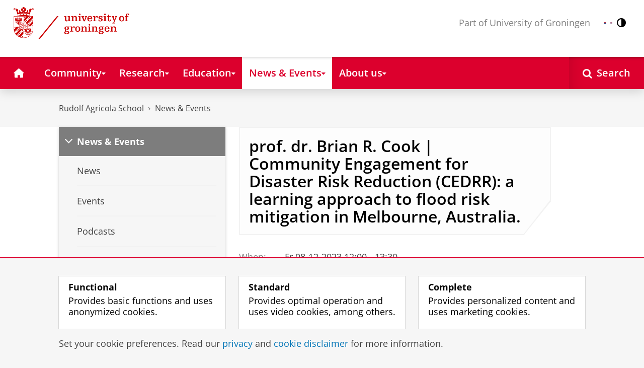

--- FILE ---
content_type: text/html;charset=UTF-8
request_url: https://www.rug.nl/rudolf-agricola-school/news-and-events/events/brian-r-cook-community-engagement-for-disaster-risk?lang=en
body_size: 8704
content:
<!DOCTYPE html><html prefix="og: http://ogp.me/ns# article: http://ogp.me/ns/article#" lang="en" data-tag-manager-id="GTM-WLHD85V"><head><META http-equiv="Content-Type" content="text/html; charset=UTF-8">
<meta content="NOODP" name="ROBOTS">
<meta content="en" http-equiv="Content-Language">
<title>prof. dr. Brian R. Cook | Community Engagement for Disaster Risk Reduction (CEDRR): a learning approach to flood risk mitigation in Melbourne, Australia. | News &amp; Events | Rudolf Agricola School | University of Groningen</title>
<link rel="alternate" hreflang="en" href="https://www.rug.nl/rudolf-agricola-school/news-and-events/events/brian-r-cook-community-engagement-for-disaster-risk?lang=en" />
<link rel="alternate" hreflang="x-default" href="https://www.rug.nl/rudolf-agricola-school/news-and-events/events/brian-r-cook-community-engagement-for-disaster-risk?lang=en" />
<meta charset="utf-8">
<meta content="telephone=no" name="format-detection">
<meta content="summary" name="twitter:card">
<meta content="article" property="og:type">
<meta content="https://www.rug.nl/rudolf-agricola-school/news-and-events/events/brian-r-cook-community-engagement-for-disaster-risk" property="og:url">
<meta content="2023-11-16T15:31+01:00" property="article:published_time">
<meta content="2023-11-23T10:20+01:00" property="article:modified_time">
<meta property="og:title" content="prof. dr. Brian R. Cook | Community Engagement for Disaster Risk Reduction (CEDRR): a learning approach to flood risk mitigation in Melbourne, Australia.">
<meta property="og:description" content="The Risk, Crisis and Resilience theme of the Rudolf Agricola School is delighted to host prof. dr. Brian Cook from the University of Melbourne for a...">
<meta property="og:site_name" content="University of Groningen">
<link href="/_definition/shared/css/jquery-smoothness/jquery-ui.min.css?version=2025-12-11" rel="stylesheet">
<link href="/_definition/shared/css/styles_v2.css?version=2025-12-11" rel="stylesheet" type="text/css">
<link href="/_definition/shared/css/fotorama.css?version=2025-12-11" rel="stylesheet" type="text/css">
<link href="/_definition/shared/images/favicons/apple-touch-icon-57x57.png" sizes="57x57" rel="apple-touch-icon">
<link href="/_definition/shared/images/favicons/apple-touch-icon-114x114.png" sizes="114x114" rel="apple-touch-icon">
<link href="/_definition/shared/images/favicons/apple-touch-icon-72x72.png" sizes="72x72" rel="apple-touch-icon">
<link href="/_definition/shared/images/favicons/apple-touch-icon-144x144.png" sizes="144x144" rel="apple-touch-icon">
<link href="/_definition/shared/images/favicons/apple-touch-icon-60x60.png" sizes="60x60" rel="apple-touch-icon">
<link href="/_definition/shared/images/favicons/apple-touch-icon-120x120.png" sizes="120x120" rel="apple-touch-icon">
<link href="/_definition/shared/images/favicons/apple-touch-icon-76x76.png" sizes="76x76" rel="apple-touch-icon">
<link href="/_definition/shared/images/favicons/apple-touch-icon-152x152.png" sizes="152x152" rel="apple-touch-icon">
<link href="/_definition/shared/images/favicons/icon.ico" rel="shortcut icon">
<meta content="user-scalable=1, initial-scale=1.0" name="viewport">
<template data-alertsurl="" id="alertsConfig"></template>
<script src="/_definition/shared/js/jquery.js?version=2025-12-11" type="text/javascript"></script><script src="/_definition/shared/js/ucms.js?version=2025-12-11" type="text/javascript"></script><script src="/_definition/shared/js/jquery-ui.js?version=2025-12-11" type="text/javascript"></script><script src="/_definition/shared/js/js-cookie.js?version=2025-12-11" type="text/javascript"></script><script src="/_definition/shared/js/md5.js?version=2025-12-11" type="text/javascript"></script><script src="/_definition/shared/js/rug-shared.js?version=2025-12-11" type="text/javascript"></script><script src="/_definition/shared/js/jquery.dialogoptions.js?version=2025-12-11" type="text/javascript"></script><script src="/_definition/shared/js/jquery.dialogoptions-rug.js?version=2025-12-11" type="text/javascript"></script><script src="/_definition/shared/js/imagesloaded.js?version=2025-12-11" type="text/javascript"></script><script src="/_definition/shared/js/jquery.mobile.custom.min.js?version=2025-12-11" type="text/javascript"></script><script src="/_definition/shared/js/fotorama.js?version=2025-12-11" type="text/javascript"></script><script src="/_definition/shared/js/interface.bundle.js?version=2025-12-11" type="text/javascript"></script><script type="text/javascript" src="/_definition/shared/js/cross-frame.js?version=2025-12-11"></script>
</head>
<body itemtype="https://schema.org/WebPage" itemscope="itemscope" id="top" class="page--calendarevent js--id-theme-portal"><!--googleoff: all-->
<noscript>
<strong>Javascript must be enabled for the correct page display</strong>
</noscript>
<!--Google Tag Manager (noscript)-->
<noscript>
<iframe style="display:none;visibility:hidden" width="0" height="0" src="https://www.googletagmanager.com/ns.html?id=GTM-WLHD85V"></iframe>
</noscript>
<!--End Google Tag Manager (no script)-->
<script src="/_definition/shared/js/contrastmode.js"></script><a href="#main" class="rug-hidden-visually rug-hidden-visually--focusable">Skip to Content</a><a href="#nav" class="rug-hidden-visually rug-hidden-visually--focusable">Skip to Navigation</a>
<!--portal context: /rudolf-agricola-school-->
<header data-toggle-group="mainmenu" data-toggle-class="rug-site-header--open" data-toggle-id="menu-show" class="rug-site-header js--togglable-item js--sticky-header"><div class="rug-wrapper rug-wrapper--big rug-wrapper--flush">
<div class="rug-site-header__bar rug-site-header__bar--tp">
<a href="https://www.rug.nl/" class="rug-site-header__item rug-hidden-m"><img class="rug-site-logo" src="/_definition/shared/images/logo--en.svg" alt="University of Groningen"></a><span class="rug-site-header__item"><a href="/rudolf-agricola-school/" class="rug-site-header__link rug-site-header__link--tp"><span class="rug-icon rug-icon--home rug-mr-xs" aria-hidden="true"></span>Rudolf Agricola School for Sustainable Development</a></span><span class="rug-site-header__item"><span class="rug-site-header__text rug-hidden-m rug-mr rug-themeportal__heading--payoff">Part of University of Groningen</span></span>
<div class="rug-site-header__item rug-site-header__item--close">
<a href="#" data-toggle-group="mainmenu" data-toggle-class="rug-toggleable" data-toggle-id="menu-hide" class="rug-button rug-font-white rug-button--nav js--togglable-switch">Close<span class="rug-icon rug-icon--l rug-icon--close rug-ml-xxs" aria-hidden="true"></span></a>
</div>
<nav class="rug-site-header__item">
<ul class="rug-nav--meta rug-mr-xs">
<li class="rug-nav--meta__item rug-nav--meta__item--mobile">
<a href="#" data-toggle-group="mainmenu" data-toggle-class="rug-toggleable" data-toggle-id="menu-show" class="js-id--main_menu_toggle js--togglable-switch rug-font-white"><span class="rug-icon rug-icon--menu rug-icon--xl" aria-hidden="true"></span><span class="rug-hidden-visually">Menu and search</span></a>
</li>
<li class="rug-nav--meta__item rug-language-select" title="Language select">
<button data-postfix="" data-language="nl" class="rug-mr-xs rug-button--language-select"><span class="rug-flag-icon rug-flag-icon-nl"></span><span class="rug-hidden-visually">Nederlands</span></button><button data-postfix="" data-language="en" class="rug-mr-xs rug-button--language-select"><span class="rug-flag-icon rug-flag-icon-en"></span><span class="rug-hidden-visually">English</span></button>
</li>
<li class="rug-nav--meta__item" title="Contrast modus">
<button class="rug-mr-xs rug-button--contrast-select"><span class="rug-icon rug-icon--contrast"></span><span class="rug-hidden-visually">Contrast modus</span></button>
</li>
</ul>
</nav>
<nav class="rug-site-header__item">
<ul class="rug-nav--meta">
<li class="rug-nav--meta__item rug-nav--meta__item--mobile">
<a href="/search/" class="rug-font-white"><span class="rug-icon rug-icon--search rug-icon--xl" aria-hidden="true"></span><span class="rug-hidden-visually">Search page</span></a>
</li>
</ul>
</nav>
</div>
<div>
<a href="https://www.rug.nl/" class="rug-themeportal__transporter"><img class="rug-site-logo rug-site-logo--themeportal" src="/_definition/shared/images/logo--en.svg" alt="University of Groningen"></a><img alt="" src="/webvernieuwing/rudolf-agricola-school/header-rudolf-agricola.jpg" class="rug-bb--brand-resp"><div class="rug-themeportal__heading">
<div class="rug-absolute--bottom-m">
<div class="rug-panel--content">
<div class="rug-h2 rug-themeportal__heading">Rudolf Agricola School for Sustainable Development</div>
<div class="rug-themeportal__heading__subtitle rug-mt-xxs">Bringing sustainability science forward</div>
</div>
</div>
</div>
</div>
</div><template id="cookie-alert-html">&lt;div class="rug-mask js--requires-cookie-consent-trigger"&gt;&lt;div class="rug-warning--overlay rug-hidden rug-theme--content"&gt;&lt;span class="rug-icon rug-icon--close rug-absolute rug-absolute--top-right rug-mt-xs rug-mr-xs rug-cursor--pointer js--requires-cookie-consent-close"/&gt;&lt;div class="rug-notification--info rug-p js-id--alert"&gt;&lt;span class="rug-icon rug-icon--warn rug-icon--xl rug-mr-s" aria-hidden="true"/&gt;&lt;p&gt;We need your permission for setting certain cookies to be able to show this content.&lt;/p&gt;&lt;p&gt;You can &lt;button class="rug-inline-button js--cookie-consent-popup"&gt;change your cookie settings&lt;/button&gt;.&lt;/p&gt;&lt;/div&gt;&lt;/div&gt;&lt;/div&gt;</template><template id="cookie-consent-conf">
					{
						"requiresCookieConsentCheck": "true",
						"checkedCookieConsent": "no",
						"hasCookieConsent": "no"
					}
				</template><script src="/_definition/shared/js/init-cookies.js?version=2025-12-11" type="text/javascript"></script>
<div class="rug-background-menu rug-shadow-box-inset">
<div class="rug-wrapper rug-wrapper--big rug-wrapper--flush">
<form name="gs" id="search-form" action="/search/" class="rug-site-search rug-mb-0">
<fieldset class="rug-mb-0 rug-shadow-box">
<legend class="rug-hidden-visually">Search</legend><label for="searchtext" class="rug-hidden-visually">Search</label><input placeholder="Keywords..." id="searchtext" type="text" accesskey="4" autocomplete="off" role="combobox" aria-haspopup="false" name="search" class="rug-site-search__input q text"><input value="true" name="isNewSearch" type="hidden"><button type="submit" class="rug-site-search__button"><span class="rug-icon rug-icon--l rug-icon--search" aria-hidden="true"></span><span class="rug-hidden-visually">Search</span></button>
</fieldset>
</form>
<nav class="rug-nav--main__container">
<ul class="rug-nav--main" id="nav">
<li class="rug-nav--main__item">
<a href="/rudolf-agricola-school/" data-path="/rudolf-agricola-school" class="rug-nav--main__button"><span class="rug-icon rug-icon--home" aria-hidden="true"></span><span class="rug-hidden-visually">Home</span></a>
</li>
<li data-path="/rudolf-agricola-school/community" class="rug-nav--main__item">
<a aria-expanded="false" aria-controls="rug-nav--flyout-1" href="/rudolf-agricola-school/community/" class="rug-nav--main__link rug-nav--main__link-menu  js--noclick-m"><span>Community</span><span class="rug-icon rug-icon--s rug-icon--caret-down rug-nav--main__icon" aria-hidden="true"></span></a>
<div id="rug-nav--flyout-1" class="rug-nav--flyout">
<div class="rug-layout">
<div class="rug-layout__item rug-layout__item">
<ul class="rug-nav--flyout__list">
<li class="rug-nav--flyout__item">
<span class="rug-link--caret"></span><a href="/rudolf-agricola-school/community/" class="rug-nav--flyout__link">Community</a>
</li>
<li class="rug-nav--flyout__item">
<span class="rug-link--caret"></span><a href="/rudolf-agricola-school/community/join-our-network/fellowship" class="rug-nav--flyout__link">Join our Network</a>
</li>
<li class="rug-nav--flyout__item">
<span class="rug-link--caret"></span><a href="/rudolf-agricola-school/community/fellows/" class="rug-nav--flyout__link">Our Fellows</a>
</li>
<li class="rug-nav--flyout__item">
<span class="rug-link--caret"></span><a href="/rudolf-agricola-school/community/phd-community/phd-community-and-grants" class="rug-nav--flyout__link">PhD Community &amp; Grants</a>
</li>
</ul>
</div>
</div>
</div>
</li>
<li data-path="/rudolf-agricola-school/research" class="rug-nav--main__item">
<a aria-expanded="false" aria-controls="rug-nav--flyout-2" href="/rudolf-agricola-school/research/" class="rug-nav--main__link rug-nav--main__link-menu  js--noclick-m"><span>Research</span><span class="rug-icon rug-icon--s rug-icon--caret-down rug-nav--main__icon" aria-hidden="true"></span></a>
<div id="rug-nav--flyout-2" class="rug-nav--flyout">
<div class="rug-layout">
<div class="rug-layout__item rug-layout__item">
<ul class="rug-nav--flyout__list">
<li class="rug-nav--flyout__item">
<span class="rug-link--caret"></span><a href="/rudolf-agricola-school/research/" class="rug-nav--flyout__link">Research Vision</a>
</li>
<li class="rug-nav--flyout__item">
<span class="rug-link--caret"></span><a href="/rudolf-agricola-school/research/research-themes-topicpage" class="rug-nav--flyout__link">Research Themes</a>
</li>
<li class="rug-nav--flyout__item">
<span class="rug-link--caret"></span><a href="/rudolf-agricola-school/research/central-themes/" class="rug-nav--flyout__link">Inter-thematic Initiatives</a>
</li>
</ul>
</div>
</div>
</div>
</li>
<li data-path="/rudolf-agricola-school/education" class="rug-nav--main__item">
<a aria-expanded="false" aria-controls="rug-nav--flyout-3" href="/rudolf-agricola-school/education/" class="rug-nav--main__link rug-nav--main__link-menu  js--noclick-m"><span>Education</span><span class="rug-icon rug-icon--s rug-icon--caret-down rug-nav--main__icon" aria-hidden="true"></span></a>
<div id="rug-nav--flyout-3" class="rug-nav--flyout">
<div class="rug-layout">
<div class="rug-layout__item rug-layout__item">
<ul class="rug-nav--flyout__list">
<li class="rug-nav--flyout__item">
<span class="rug-link--caret"></span><a href="/rudolf-agricola-school/education/" class="rug-nav--flyout__link">Education</a>
</li>
<li class="rug-nav--flyout__item">
<span class="rug-link--caret"></span><a href="/rudolf-agricola-school/education/bachelor/" class="rug-nav--flyout__link">Minors</a>
</li>
<li class="rug-nav--flyout__item">
<span class="rug-link--caret"></span><a href="/rudolf-agricola-school/education/summer-and-winterschools/" class="rug-nav--flyout__link">Summer and Winter Schools</a>
</li>
<li class="rug-nav--flyout__item">
<span class="rug-link--caret"></span><a href="/rudolf-agricola-school/education/hackathon" class="rug-nav--flyout__link">Multigenerational Hackathon on Sustainable Development</a>
</li>
<li class="rug-nav--flyout__item">
<span class="rug-link--caret"></span><a href="/rudolf-agricola-school/education/life-long-learning/lifelong-learning" class="rug-nav--flyout__link">Lifelong Learning</a>
</li>
</ul>
</div>
</div>
</div>
</li>
<li data-path="/rudolf-agricola-school/news-and-events" class="rug-nav--main__item">
<a aria-expanded="false" aria-controls="rug-nav--flyout-4" href="/rudolf-agricola-school/news-and-events/" class="rug-nav--main__link rug-nav--main__link-menu  js--noclick-m"><span>News &amp; Events</span><span class="rug-icon rug-icon--s rug-icon--caret-down rug-nav--main__icon" aria-hidden="true"></span></a>
<div id="rug-nav--flyout-4" class="rug-nav--flyout">
<div class="rug-layout">
<div class="rug-layout__item rug-layout__item">
<ul class="rug-nav--flyout__list">
<li class="rug-nav--flyout__item">
<span class="rug-link--caret"></span><a href="/rudolf-agricola-school/news-and-events/" class="rug-nav--flyout__link">News</a>
</li>
<li class="rug-nav--flyout__item">
<span class="rug-link--caret"></span><a href="/rudolf-agricola-school/news-and-events/events/" class="rug-nav--flyout__link">Events</a>
</li>
<li class="rug-nav--flyout__item">
<span class="rug-link--caret"></span><a href="/rudolf-agricola-school/news-and-events/podcasts/" class="rug-nav--flyout__link">Podcasts</a>
</li>
<li class="rug-nav--flyout__item">
<span class="rug-link--caret"></span><a href="/rudolf-agricola-school/news-and-events/recent-webinars/" class="rug-nav--flyout__link">Video Series</a>
</li>
<li class="rug-nav--flyout__item">
<span class="rug-link--caret"></span><a href="/rudolf-agricola-school/news-and-events/recent-webinars/recent-newsletters" class="rug-nav--flyout__link">Newsletters</a>
</li>
</ul>
</div>
</div>
</div>
</li>
<li data-path="/rudolf-agricola-school/about-us" class="rug-nav--main__item">
<a aria-expanded="false" aria-controls="rug-nav--flyout-5" href="/rudolf-agricola-school/about-us/" class="rug-nav--main__link rug-nav--main__link-menu  js--noclick-m"><span>About us</span><span class="rug-icon rug-icon--s rug-icon--caret-down rug-nav--main__icon" aria-hidden="true"></span></a>
<div id="rug-nav--flyout-5" class="rug-nav--flyout">
<div class="rug-layout">
<div class="rug-layout__item rug-layout__item">
<ul class="rug-nav--flyout__list">
<li class="rug-nav--flyout__item">
<span class="rug-link--caret"></span><a href="/rudolf-agricola-school/about-us/" class="rug-nav--flyout__link">About us</a>
</li>
<li class="rug-nav--flyout__item">
<span class="rug-link--caret"></span><a href="/rudolf-agricola-school/about-us/team-sustainable-society" class="rug-nav--flyout__link">Team</a>
</li>
<li class="rug-nav--flyout__item">
<span class="rug-link--caret"></span><a href="/rudolf-agricola-school/about-us/steering-committee" class="rug-nav--flyout__link">Advisory Board</a>
</li>
<li class="rug-nav--flyout__item">
<span class="rug-link--caret"></span><a href="/rudolf-agricola-school/about-us/scientific-council" class="rug-nav--flyout__link">Scientific Council</a>
</li>
<li class="rug-nav--flyout__item">
<span class="rug-link--caret"></span><a href="/rudolf-agricola-school/about-us/whowas-rudolf-agricola/" class="rug-nav--flyout__link">Who was Rudolf Agricola?</a>
</li>
<li class="rug-nav--flyout__item">
<span class="rug-link--caret"></span><a href="/rudolf-agricola-school/about-us/contact" class="rug-nav--flyout__link">Contact us</a>
</li>
</ul>
</div>
</div>
</div>
</li>
<li class="rug-nav--main__item rug-nav--main__item--search">
<div class="js--rug-nav--main__search rug-nav--main__search-container">
<button aria-label="Open Search" data-search-link="/search/" class="rug-nav--main__button rug-nav--main__button--last rug-nav--main__search-button rug-text-nowrap"><span class="rug-icon rug-icon--search" aria-hidden="true"></span><span class="rug-hidden-l rug-ml-xs" aria-hidden="true">Search</span></button>
<div class="rug-nav--main__search-form-group rug-form-group rug-nav--main__search-form-group--hidden">
<form action="/search/">
<span class="rug-form-group-input-container"><input aria-label="Keywords..." placeholder="Keywords..." type="text" name="search" class="rug-form-input-text"></span><button aria-label="Search" type="submit"><span class="rug-icon rug-icon--l rug-icon--search"></span></button>
</form>
</div>
</div>
</li>
</ul>
</nav>
</div>
</div>
</header>
<div class="rug-wrapper rug-wrapper--knee-high">
<template data-active-sub-menu-1="784f3281-bb44-42cb-b134-f2e5e0a46e03-33.31" data-active-sub-menu-2="dd5b01a9-f093-44a5-9693-3ad4d5a234c3-33.32" data-active-top-menu="/rudolf-agricola-school/news-and-events" id="navigation-data"></template>
<div class="rug-breadcrumbs js--shrink-to-fit" itemprop="breadcrumb" itemscope="" itemtype="https://schema.org/BreadcrumbList">
<span itemprop="itemListElement" itemscope="" itemtype="https://schema.org/ListItem">
<meta content="Rudolf Agricola School" itemprop="name">
<meta content="1" itemprop="position">
<a class="rug-breadcrumbs__link js--shrinkable" href="/rudolf-agricola-school/" itemprop="item">Rudolf Agricola School</a></span><span class="rug-icon rug-icon--angle-right rug-breadcrumbs__divider"></span><span itemprop="itemListElement" itemscope="" itemtype="https://schema.org/ListItem">
<meta content="News &amp; Events" itemprop="name">
<meta content="2" itemprop="position">
<a class="rug-breadcrumbs__link js--shrinkable" href="/rudolf-agricola-school/news-and-events/" itemprop="item">News &amp; Events</a></span>
</div>
</div>
<template id="navigation-active-content" data-active-content="562f24c8-c1b4-424a-9659-0c6a56fda72b-36.158"></template>
<!--googleon: all--><div class="rug-button rug-button--medium rug-button--toTop js--scrolltop">
<span class="rug-icon rug-icon--angle-up"></span>
</div><div class="rug-background-white" id="main">
<div id="content" class="rug-wrapper rug-wrapper--overlay">
<div class="rug-layout">
<div class="rug-layout__item rug-width-m-8-24">
<div class="rug-mb">
<nav>
<ul data-toggle-group="mainmenu" data-toggle-class="rug-block-max-m" data-toggle-id="menu-show" class="js--id-content-menu rug-nav--secondary rug-shadow-box js--togglable-item">
				<li class="rug-nav--secondary__item rug-block-max-m ">
<a aria-controls="menu-main-submenu" aria-expanded="false" href="#" data-toggle-mode="togglable" data-toggle-group="submenu" data-toggle-class="rug-nav--secondary__link--selected" data-toggle-id="menu-main" class="rug-nav--secondary__link js--togglable-switch">HOME</a>
<ul data-toggle-group="submenu" data-toggle-class="rug-block" data-toggle-id="menu-main" class="js-id--mobilehome rug-nav--secondary__sub rug-nav--secondary__sub--hidden js--togglable-item" id="menu-main-submenu">
<li data-menu-id="e48e4754-dbcf-42cf-850e-39f3888ffdda-33.32" class="rug-nav--secondary__sub__item">
<a href="/rudolf-agricola-school/community/" class="rug-nav--secondary__sub__link"><span class="rug-nav--secondary__sub__link-text">Community</span></a>
</li>
<li data-menu-id="d3e2ff17-3798-46ab-8b61-a341813e61bb-33.33" class="rug-nav--secondary__sub__item">
<a href="/rudolf-agricola-school/research/" class="rug-nav--secondary__sub__link"><span class="rug-nav--secondary__sub__link-text">Research</span></a>
</li>
<li data-menu-id="e11a8582-f29a-48a4-84c7-134af2614163-33.32" class="rug-nav--secondary__sub__item">
<a href="/rudolf-agricola-school/education/" class="rug-nav--secondary__sub__link"><span class="rug-nav--secondary__sub__link-text">Education</span></a>
</li>
<li data-menu-id="dd5b01a9-f093-44a5-9693-3ad4d5a234c3-33.32" class="rug-nav--secondary__sub__item">
<a href="/rudolf-agricola-school/news-and-events/" class="rug-nav--secondary__sub__link"><span class="rug-nav--secondary__sub__link-text">News &amp; Events</span></a>
</li>
<li data-menu-id="abfa421b-02c1-4879-aa97-edfb786206c7-33.32" class="rug-nav--secondary__sub__item">
<a href="/rudolf-agricola-school/about-us/" class="rug-nav--secondary__sub__link"><span class="rug-nav--secondary__sub__link-text  rug-b-0">About us</span></a>
</li>
</ul>
</li>

				<li class="rug-nav--secondary__item">
<a class="js--togglable-switch rug-nav--secondary__link" data-toggle-class="rug-nav--secondary__link--selected" data-toggle-group="submenu" data-toggle-id="menu-dd5b01a9-f093-44a5-9693-3ad4d5a234c3-33.32" data-toggle-mode="togglable">News &amp; Events</a>
<ul class="rug-nav--secondary__sub rug-nav--secondary__sub--hidden js--togglable-item" data-toggle-class="rug-block" data-toggle-group="submenu" data-toggle-id="menu-dd5b01a9-f093-44a5-9693-3ad4d5a234c3-33.32">
<li class="rug-nav--secondary__sub__item" data-cnt-id="432a5140-3873-49e3-923d-a7df2f44907d-33.33">
<a class="rug-nav--secondary__sub__link" href="/rudolf-agricola-school/news-and-events/"><span class="rug-nav--secondary__sub__link-text">News</span></a>
</li>
<li class="rug-nav--secondary__sub__item" data-menu-id="959aa4b2-18a9-40c2-833b-c89cc7ceb930-36.67">
<a class="rug-nav--secondary__sub__link" href="/rudolf-agricola-school/news-and-events/events/"><span class="rug-nav--secondary__sub__link-text">Events</span></a>
</li>
<li class="rug-nav--secondary__sub__item" data-menu-id="56a5ae30-571f-4469-8720-3b5ca3c9b017-1.1">
<a class="rug-nav--secondary__sub__link" href="/rudolf-agricola-school/news-and-events/podcasts/"><span class="rug-nav--secondary__sub__link-text">Podcasts</span></a>
</li>
<li class="rug-nav--secondary__sub__item" data-menu-id="b49b96a2-fb6f-4a73-9769-49415bc01298-33.33">
<a class="rug-nav--secondary__sub__link" href="/rudolf-agricola-school/news-and-events/recent-webinars/"><span class="rug-nav--secondary__sub__link-text">Video Series</span></a>
</li>
<li class="rug-nav--secondary__sub__item" data-menu-id="5fac484d-2113-441b-9b07-ebeea47b3d5a-33.33">
<a class="rug-nav--secondary__sub__link" href="/rudolf-agricola-school/news-and-events/recent-webinars/recent-newsletters"><span class="rug-nav--secondary__sub__link-text  rug-b-0">Newsletters</span></a>
</li>
</ul>
</li>

				<li class="rug-nav--secondary__item rug-block-max-m">
<ul class="rug-nav--secondary__sub rug-nav--secondary__sub--meta">
<li class="rug-nav--secondary__sub__item rug-nav--secondary__sub__item--buttons">
<ul>
<li class="rug-nav--secondary__sub__item rug-language-select" title="Language select">
<button data-postfix="" data-language="nl" class="rug-mr-xs rug-button--language-select"><span class="rug-flag-icon rug-flag-icon-nl"></span><span class="rug-hidden-visually">Nederlands</span></button><button data-postfix="" data-language="en" class="rug-mr-xs rug-button--language-select"><span class="rug-flag-icon rug-flag-icon-en"></span><span class="rug-hidden-visually">English</span></button>
</li>
<li class="rug-nav--secondary__sub__item rug-nav--secondary__sub__item--contrast" title="Contrast modus">
<button class="rug-mr-xs rug-button--contrast-select"><span class="rug-icon rug-icon--contrast"></span><span class="rug-hidden-visually">Contrast modus</span></button>
</li>
</ul>
</li>
</ul>
</li>
</ul>
</nav>
</div>
</div>
<div data-toggle-group="mainmenu" data-toggle-id="menu-show" data-toggle-class="rug-hidden-m--block" class="rug-layout__item rug-width-m-16-24">
<div itemscope="" itemtype="https://schema.org/Event">
<meta content="https://www.rug.nl/rudolf-agricola-school/news-and-events/events/brian-r-cook-community-engagement-for-disaster-risk" itemprop="url">
<meta content="2023-12-08T12:00+01:00" itemprop="startDate">
<meta content="2023-12-08T13:30+01:00" itemprop="endDate">
<meta itemprop="name" content="prof. dr. Brian R. Cook | Community Engagement for Disaster Risk Reduction (CEDRR): a learning approach to flood risk mitigation in Melbourne, Australia.">
<meta itemprop="location" content="Department of Sociology (Grote Rozenstraat 31) in Gadourekzaal&nbsp;(B126)">
<div class="rug-panel--content rug-panel--content--border">
<h1 class="rug-mb-0 rug-clearfix">prof. dr. Brian R. Cook | Community Engagement for Disaster Risk Reduction (CEDRR): a learning approach to flood risk mitigation in Melbourne, Australia.</h1>
</div>
<div id="target-content-holder"></div>
<div>
<div class="rug-clear rug-attributes--container rug-mb-xxs">
<span class="rug-attributes__label rug-text-nowrap">When:</span><span>Fr&nbsp;08-12-2023 12:00 - 13:30</span><span class="rug-attributes__label rug-text-nowrap">Where:</span><span>Department of Sociology (Grote Rozenstraat 31) in Gadourekzaal&nbsp;(B126)</span>
</div>
<div class="rug-theme--content rug-mb">
<div>

<p>The <em>Risk, Crisis and Resilience</em> theme of the <em>Rudolf Agricola School</em> is delighted to host <strong>prof. dr.  Brian Cook</strong> from the <strong>University of Melbourne</strong> for a short research visit. <br>

</p>

<p>Prof. Cook  will talk about his work on 'Community Engagement for Disaster Risk Reduction (CEDRR): a learning approach to flood risk mitigation in Melbourne, Australia.'  </p>

<p>

<strong>Abstract</strong>

<br>Public behaviour is central to risk mitigation &ndash; both as the basis for the production of risk and as the ideal impact pathway for risk management. </p>

<p>Behaviour change has historically been a top-down effort undertaken by experts with the aim of influencing &lsquo;at risk&rsquo; individuals. These efforts have followed a deficit-based approach, in which awareness raising is presumed to drive enlightenment, which is thought to flow into behaviour change. </p>

<p>While social scientists have effectively criticised deficit-based approaches &ndash; criticising &lsquo;tokenistic&rsquo; forms of false participation &ndash; they have not presented compelling evidence of the impacts of targeted community engagement. Furthermore, the small case studies that characterise community engagement research means that efforts to affect change &lsquo;resurface&rsquo; the deficit model when up-scaling is attempted. </p>

<p>Over 3 years, the CEDRR project has undertaken engagements with 1291 flood prone households in the Melbourne suburb of Kingston, resulting in 444 completed engagements and 292 completed follow-up engagements. Findings from these combined quantitative-qualitative engagements uncover a &lsquo;learning-based impact pathway&rsquo; whereby cognitive and normative learning correlate with enjoyment of the engagement, household flood risk mitigation, and spillover effects in which participants share learning and behaviours with non-participants. </p>

<p>The findings demonstrate an effective and economical approach to community engagement at scale, providing those interested in flood risk mitigation with a community-based alternative to top-down, deficit-based approaches.</p>

<h3>

<br>

<br>

<strong>Biography</strong>

</h3>

<p>

<br>Prof. Cook is originally from Vancouver Island in British Columbia, Canada. </p>

<p>He completed a PhD from the Institute of Hazard, Risk, and Resilience (part of the Geography Department) at Durham University, UK. He is presently an Associate Professor at the University of Melbourne. </p>

<p>Brian&rsquo;s research explores the topics of water, risk, agrarian change, and sustainable development. He leads large-scale, interdisciplinary research projects in Australia on flood risk management and drowning prevention, as well as in Cambodia on agrarian change. He is an associate editor at the Journal of Flood Risk Management.</p>

</div>
</div>
<div class="rug-clearfix"></div>
</div>
<div data-addsearch="exclude" class="rug-site-tools">
				
				<div class="rug-mt-s">
					<span class="rug-mr-xs">Share this</span>
					<a target="_blank" class="rug-button rug-button--neutral rug-button--medium js--analytics" data-category="button" data-label="share on facebook" href="https://www.facebook.com/sharer/sharer.php?u=https%3A%2F%2Fwww.rug.nl%2Frudolf-agricola-school%2Fnews-and-events%2Fevents%2Fbrian-r-cook-community-engagement-for-disaster-risk"><span aria-hidden="true" class="rug-icon rug-icon--facebook rug-mr-xs"></span>Facebook</a>
					<a target="_blank" class="rug-button rug-button--neutral rug-button--medium js--analytics" data-category="button" data-label="share on linkedin" href="https://www.linkedin.com/shareArticle?mini=true&url=https%3A%2F%2Fwww.rug.nl%2Frudolf-agricola-school%2Fnews-and-events%2Fevents%2Fbrian-r-cook-community-engagement-for-disaster-risk&title=prof.+dr.+Brian+R.+Cook+%7C+Community+Engagement+for+Disaster+Risk+Reduction+%28CEDRR%29%3A+a+learning+approach+to+flood+risk+mitigation+in+Melbourne%2C+Australia.&summary="><span aria-hidden="true" class="rug-icon rug-icon--linkedin rug-mr-xs"></span>LinkedIn</a>
				</div>
				
			</div>
</div>
</div>
</div>
</div>
</div>
<!--googleoff: all--><div data-toggle-group="mainmenu" data-toggle-id="menu-show" data-toggle-class="rug-hidden-m--block" class="rug-background-white rug-pv-l rug-text-center">
<div class="rug-wrapper">
<div class="rug-layout">
<div class="rug-layout__item">
<span class="rug-mr-m">Follow us on</span><a href="https://twitter.com/SuSoRUG" target="_blank"><span title="twitter" class="rug-icon rug-icon--l rug-icon--twitter"></span><span class="rug-hidden-visually">twitter</span></a> <a href="https://www.instagram.com/agricolaschoolug/" target="_blank"><span title="instagram" class="rug-icon rug-icon--l rug-icon--instagram"></span><span class="rug-hidden-visually">instagram</span></a> <a href="https://www.linkedin.com/company/agricola-school-for-sustainable-development-ug" target="_blank"><span title="linkedin" class="rug-icon rug-icon--l rug-icon--linkedin"></span><span class="rug-hidden-visually">linkedin</span></a> <a href="https://www.youtube.com/channel/UC-CKPvDOgrohvhXHQTu5WAw" target="_blank"><span title="youtube" class="rug-icon rug-icon--l rug-icon--youtube"></span><span class="rug-hidden-visually">youtube</span></a> 
</div>
</div>
</div>
</div>
<footer data-toggle-group="mainmenu" data-toggle-id="menu-show" data-toggle-class="rug-hidden-m--block"><div class="rug-doormat rug-background-neutral-30">
<div class="rug-wrapper">
<div class="rug-layout rug-layout--no-margins">
<div class="rug-layout__item rug-width-s-12-24 rug-width-l-6-24">
<a href="/education/" class="rug-doormat__heading__link rug-doormat__heading__link--desktop">Prospective students</a><a href="/education/" class="rug-doormat__heading__link rug-doormat__heading__link--mobile js--equal js--togglable-switch" data-toggle-id="N10007" data-toggle-class="rug-doormat__heading__link--active" data-toggle-group="js-id-doormat" data-toggle-mode="togglable">Prospective students</a>
<ul class="rug-doormat__list rug-list--unstyled">
<li>
<a href="/education/" class="rug-doormat__link rug-doormat__link--mobile">Prospective students</a>
</li>
<li>
<a href="/education/events/" class="rug-doormat__link">Information events for prospective students</a>
</li>
<li>
<a href="/bachelors/" class="rug-doormat__link">Bachelor's degree programmes</a>
</li>
<li>
<a href="/education/master/" class="rug-doormat__link">Master's degree programmes</a>
</li>
<li>
<a href="/society-business/scholierenacademie/" class="rug-doormat__link">Scholierenacademie</a>
</li>
<li>
<a href="/education/summer-winter-schools/" class="rug-doormat__link">Summer Schools</a>
</li>
<li>
<a href="/education/honours-college/" class="rug-doormat__link">Honours College</a>
</li>
<li>
<a href="/education/phd-programmes/" class="rug-doormat__link">PhD programmes</a>
</li>
<li>
<a href="/education/faq/" class="rug-doormat__link">Frequently asked questions</a>
</li>
</ul>
</div>
<div class="rug-layout__item rug-width-s-12-24 rug-width-l-6-24">
<a href="/society-business/" class="rug-doormat__heading__link rug-doormat__heading__link--desktop">Society/Business</a><a href="/society-business/" class="rug-doormat__heading__link rug-doormat__heading__link--mobile js--equal js--togglable-switch" data-toggle-id="N100CF" data-toggle-class="rug-doormat__heading__link--active" data-toggle-group="js-id-doormat" data-toggle-mode="togglable">Society/Business</a>
<ul class="rug-doormat__list rug-list--unstyled">
<li>
<a href="/society-business/" class="rug-doormat__link rug-doormat__link--mobile">Society/Business</a>
</li>
<li>
<a href="/library/" class="rug-doormat__link">University of Groningen Library</a>
</li>
<li>
<a href="https://research.rug.nl/en/persons/" class="rug-doormat__link" target="_blank">Find an expert</a>
</li>
<li>
<a href="/language-centre/" class="rug-doormat__link">Language Centre</a>
</li>
<li>
<a href="/society-business/collaborating-with-the-university-of-groningen/" class="rug-doormat__link">Collaborating with the UG</a>
</li>
<li>
<a href="/society-business/center-for-information-technology/" class="rug-doormat__link">Center for Information Technology</a>
</li>
<li>
<a href="/museum/" class="rug-doormat__link">University Museum</a>
</li>
<li>
<a href="/about-ug/organization/service-departments/ishop/" class="rug-doormat__link">University Shop</a>
</li>
<li>
<a href="/careerservices/" class="rug-doormat__link">Career Services</a>
</li>
<li>
<a href="https://sggroningen.nl/" class="rug-doormat__link" target="_blank">Studium Generale</a>
</li>
<li>
<a href="/about-ug/profile/facts-and-figures/duurzaamheid/" class="rug-doormat__link">Sustainable university</a>
</li>
<li>
<a href="/society-business/science-shops/" class="rug-doormat__link">Science Shop</a>
</li>
<li>
<a href="/society-business/schools-for-science-society/" class="rug-doormat__link">Schools for Science &amp; Society</a>
</li>
</ul>
</div>
<div class="rug-layout__item rug-width-s-12-24 rug-width-l-6-24">
<a href="/alumni/" class="rug-doormat__heading__link rug-doormat__heading__link--desktop">Alumni</a><a href="/alumni/" class="rug-doormat__heading__link rug-doormat__heading__link--mobile js--equal js--togglable-switch" data-toggle-id="N101E2" data-toggle-class="rug-doormat__heading__link--active" data-toggle-group="js-id-doormat" data-toggle-mode="togglable">Alumni</a>
<ul class="rug-doormat__list rug-list--unstyled">
<li>
<a href="/alumni/" class="rug-doormat__link rug-doormat__link--mobile">Alumni</a>
</li>
<li>
<a href="/alumni/news-events/events/" class="rug-doormat__link">Alumni Activities</a>
</li>
<li>
<a href="/alumni/magazines-and-newsletters/" class="rug-doormat__link">Magazines and newsletters</a>
</li>
<li>
<a href="/alumni/update-your-information/" class="rug-doormat__link">Update your information</a>
</li>
<li>
<a href="/alumni/support-research-and-education/" class="rug-doormat__link">Support research and education</a>
</li>
</ul>
</div>
<div class="rug-layout__item rug-width-s-12-24 rug-width-l-6-24">
<a href="/about-ug/" class="rug-doormat__heading__link rug-doormat__heading__link--desktop">About us</a><a href="/about-ug/" class="rug-doormat__heading__link rug-doormat__heading__link--mobile js--equal js--togglable-switch" data-toggle-id="N10241" data-toggle-class="rug-doormat__heading__link--active" data-toggle-group="js-id-doormat" data-toggle-mode="togglable">About us</a>
<ul class="rug-doormat__list rug-list--unstyled">
<li>
<a href="/about-ug/" class="rug-doormat__link rug-doormat__link--mobile">About us</a>
</li>
<li>
<a href="/about-ug/practical-matters/how-to-find-us" class="rug-doormat__link">How to find us</a>
</li>
<li>
<a href="/about-ug/work-with-us/job-opportunities/" class="rug-doormat__link">Job opportunities</a>
</li>
<li>
<a href="/feb/" class="rug-doormat__link">Faculty of Economics and Business</a>
</li>
<li>
<a href="/gmw/" class="rug-doormat__link">Faculty of Behavioural and Social Sciences</a>
</li>
<li>
<a href="/rcs/" class="rug-doormat__link">Faculty of Religion, Culture and Society</a>
</li>
<li>
<a href="/let/" class="rug-doormat__link">Faculty of Arts</a>
</li>
<li>
<a href="/umcg/" class="rug-doormat__link">Faculty of Medical Sciences</a>
</li>
<li>
<a href="/rechten/" class="rug-doormat__link">Faculty of Law</a>
</li>
<li>
<a href="/frw/" class="rug-doormat__link">Faculty of Spatial Sciences</a>
</li>
<li>
<a href="/filosofie/" class="rug-doormat__link">Faculty of Philosophy</a>
</li>
<li>
<a href="/fse/" class="rug-doormat__link">Faculty of Science and Engineering</a>
</li>
<li>
<a href="/ucg/" class="rug-doormat__link">University College Groningen</a>
</li>
<li>
<a href="/cf/" class="rug-doormat__link">Campus Frysl&acirc;n</a>
</li>
<li>
<a href="/about-ug/organization/university-services/" class="rug-doormat__link">University Services</a>
</li>
<li>
<a href="/about-ug/organization/service-departments/facilitaire-organisatie" class="rug-doormat__link">Facility Management</a>
</li>
<li>
<a href="/about-ug/organization/university-services/communication" class="rug-doormat__link">Corporate Communication</a>
</li>
<li>
<a href="/about-ug/latest-news/events/calendar/" class="rug-doormat__link">Calendar</a>
</li>
</ul>
</div>
</div>
</div>
</div>
<div data-toggle-group="mainmenu" data-toggle-id="menu-show" data-toggle-class="rug-hidden-m--block" class="rug-doormat rug-background-white rug-pv-l rug-text-center">
<div class="rug-wrapper">
<a class="rug-font-default rug-doormat__metalink" href="/info/disclaimer-copyright">Disclaimer &amp; Copyright</a> <a class="rug-font-default rug-doormat__metalink" href="/info/privacy">Privacy</a> <a class="rug-font-default rug-doormat__metalink" href="/info/cookies">Cookies</a> <a class="rug-font-default rug-doormat__metalink" href="/rudolf-agricola-school/news-and-events/events/brian-r-cook-community-engagement-for-disaster-risk!sso">Login</a>
</div>
</div>
</footer><div>
<div class="js-id--cookieconsent rug-hidden-initially rug-pt rug-pb rug-site-header--cookie-consent rug-cookie-consent__mobile-scroll rug-background-neutral-10" id="ConsentBar" data-nosnippet="">
    <div class="rug-wrapper">
        <div class="rug-layout">
            <div class="rug-cookie-consent--cards-container">
                <div class="rug-layout__item rug-width-s-12-24 rug-width-m-8-24 rug-width-l-8-24 rug-mv-xs">
                    <a class="rug-cookie-consent--card rug-flex rug-p-xs js--cookie" data-js--cookie="cookies-accept-functional">
                        <div class="rug-cookie-consent--card-text rug-ml-xs rug-mb-xs">
                            <div class="rug-cookie-consent--card-title rug-mb-xxs">Functional</div>
                            <div class="rug-cookie-consent--card-text rug-mr-xs rug-mb-xxs">
                                Provides basic functions and uses anonymized cookies.
                            </div>
                        </div>
                    </a>
                </div>
                <div class="rug-layout__item rug-width-s-12-24 rug-width-m-8-24 rug-width-l-8-24 rug-mv-xs">
                    <a class="rug-cookie-consent--card rug-flex rug-p-xs js--cookie" data-js--cookie="cookies-accept-regular">
                        <div class="rug-cookie-consent--card-text rug-ml-xs rug-mb-xs">
                            <div class="rug-cookie-consent--card-title rug-mb-xxs">Standard</div>
                            <div class="rug-cookie-consent--card-text rug-mr-xs rug-mb-xxs">
                                Provides optimal operation and uses video cookies, among others.
                            </div>
                        </div>
                    </a>
                </div>
                <div class="rug-layout__item rug-width-s-12-24 rug-width-m-8-24 rug-width-l-8-24 rug-mv-xs">
                    <a class="rug-cookie-consent--card rug-flex rug-p-xs js--cookie" data-js--cookie="cookies-accept-all" >
                        <div class="rug-cookie-consent--card-text rug-ml-xs rug-mb-xs">
                            <div class="rug-cookie-consent--card-title rug-mb-xxs">Complete</div>
                            <div class="rug-cookie-consent--card-text rug-mr-xs rug-mb-xxs">
                                Provides personalized content and uses marketing cookies.
                            </div>
                        </div>
                    </a>
                </div>
            </div>
        </div>
        <div class="rug-layout rug-mt-xs">
            <div class="rug-layout__item rug-width-m-18-24">
                Set your cookie preferences. Read our <a href="/info/privacy">privacy</a> and <a href="/info/cookies">cookie disclaimer</a> for more information.
            </div>
        </div>
    </div>
</div>
	
</div>
</body>
</html>
